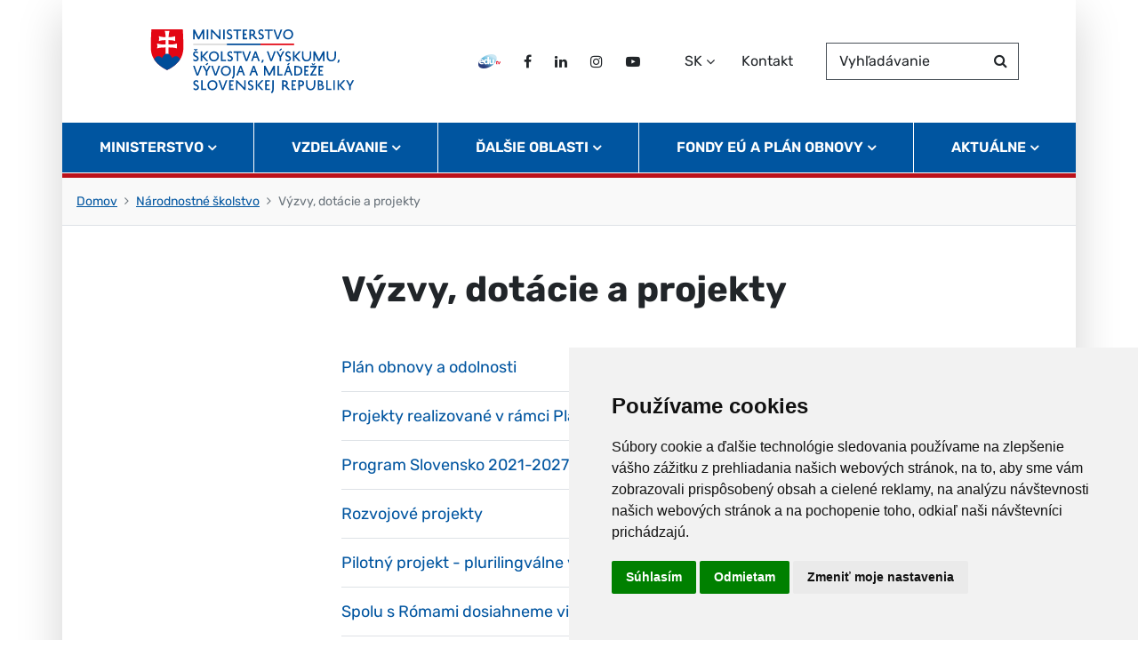

--- FILE ---
content_type: text/html; charset=UTF-8
request_url: https://www.minedu.sk/vyzvy-dotacie-a-projekty/
body_size: 35491
content:

<!DOCTYPE html>
<!--[if lt IE 7 ]><html class="ie ie6 no-js" lang="sk"> <![endif]-->
<!--[if IE 7 ]><html class="ie ie7 no-js" lang="sk"> <![endif]-->
<!--[if IE 8 ]><html class="ie ie8 no-js" lang="sk"> <![endif]-->
<!--[if IE 9 ]><html class="ie ie9 no-js" lang="sk"> <![endif]-->
<!--[if (gte IE 10)|!(IE)]><!--><html class="no-js" lang="sk"> <!--<![endif]-->
<head>
<meta charset="utf-8" />
<meta name="generator" content="SysCom Content Management System (www.syscom.sk)" />
<meta name="viewport" content="width=device-width, initial-scale=1, shrink-to-fit=no" />
<link href="/assets/default/css/bundle.min.css?v=1.2.1" type="text/css" rel="stylesheet" />
<title>Výzvy, dotácie a projekty | Ministerstvo školstva, výskumu, vývoja a mládeže Slovenskej republiky</title>
<script src="/assets/default/js/bundle.js?v=1.2.1"></script>
<meta name="theme-color" content="#2c2d2d">
<meta name="google-translate-customization" content="1aeebcf752e0ea35-9e8de668c67219ed-g77b6fb7e3199735a-d">

<script src="https://code.jquery.com/jquery-3.6.1.min.js" integrity="sha256-o88AwQnZB+VDvE9tvIXrMQaPlFFSUTR+nldQm1LuPXQ=" crossorigin="anonymous"></script>

<script type="text/javascript" src="//www.freeprivacypolicy.com/public/cookie-consent/4.0.0/cookie-consent.js"></script>
<script type="text/javascript">
document.addEventListener('DOMContentLoaded', function () {
cookieconsent.run({"notice_banner_type":"simple","consent_type":"express","palette":"light","language":"sk","page_load_consent_levels":["strictly-necessary"],"notice_banner_reject_button_hide":false,"preferences_center_close_button_hide":false,"page_refresh_confirmation_buttons":false,"website_name":"Ministerstvo školstva, výskumu, vývoja a mládeže Slovenskej republiky."});
});
</script>

<!-- Google Analytics -->
<script async src="https://www.googletagmanager.com/gtag/js?id=G-3YDR57X5KB" type="text/plain" cookie-consent="tracking"></script>
<script type="text/plain" cookie-consent="tracking">
  window.dataLayer = window.dataLayer || [];
  function gtag(){dataLayer.push(arguments);}
  gtag('js', new Date());

  gtag('config', 'G-3YDR57X5KB');   

</script>
<!-- end of Google Analytics-->

<style>
.navbar .nav-main .nav-link {
    padding: 15px;
}
@media (min-width: 992px) and (max-width: 1199.98px) {
    .navbar .nav-main .nav-link {
        font-size: 0.9375rem;
    }
}
</style>
</head>
<body class="sub artpro-1 art-38228 lang-sk">

    <div class="offcanvas offcanvas-start" tabindex="-1" id="offcanvas" aria-labelledby="offnavLabel">
        <div class="offcanvas-header row gx-2 border-bottom border-danger border-5">
    
            <div class="col-auto">
                <div class="header__branding">
                    <span class="visually-hidden" id="offnavLabel">Navigácia</span>
                    <a href="http://www.minedu.sk/" aria-label="Na úvodnú stránku">
                        <img src="/assets/default/img/logo-minedu-sk.svg" width="300" height="42" class="header__logo" alt="Ministerstvo školstva, výskumu, vývoja a mládeže Slovenskej republiky">
                    </a>
                </div>
            </div>
            <div class="col-auto ms-auto">
                <button class="header__toggle-menu off-close btn" type="button"
                    aria-label="Zavrieť navigáciu" aria-controls="offcanvas" aria-expanded="true" data-bs-dismiss="offcanvas">
                    <i class="fa fa-times me-2" aria-hidden="true"></i>Zavrieť
                </button>
            </div>
        </div>
        <div class="offcanvas-body">
            <div class="row header mb-4">
                <div class="col">
                    <!-- search -->
                    <div class="search-form">
                        <div class="row gx-1">
                            <div class="col">
                                <form action="http://www.minedu.sk/vysledky-vyhladavania/" method="get">
                                    <div class="form-floating">
                                        <input type="text" name="search" class="form-control" id="headerSearchInputOffcanvas" placeholder="Vyhľadávanie">
                                        <label for="headerSearchInputOffcanvas">Vyhľadávanie</label>
                                        <button class="btn" type="submit">
                                            <i class="fa fa-search" aria-hidden="true"></i>
                                            <span class="visually-hidden">Hľadať</span>
                                        </button>
                                    </div>
                                </form>
                            </div>
                        </div>
                    </div>
                    <!-- / search -->
                </div>
                <div class="col-auto">
                    <!-- lang -->
                    <div class="btn-group dropdown -lang">
                        <button class="btn dropdown-toggle" type="button" id="ddHeaderLang2" data-bs-toggle="dropdown"
                            aria-label="Zvoľte jazyk" aria-expanded="false">
                            SK
                        </button>
                        <ul class="dropdown-menu dropdown-menu-end dropdown-menu-lg-start" aria-labelledby="ddHeaderLang2">
                            <li>
                                <a class="dropdown-item" hreflang="sk" lang="sk" href="http://www.minedu.sk/">
                                    SK
                                </a>
                                <a class="dropdown-item" hreflang="en" lang="en" href="http://www.minedu.sk/about-the-ministry/">
                                    EN
                                </a>
                            </li>
                        </ul>
                    </div>
                    <!-- / lang -->
                </div>
            </div>
            <ul class="offnav"><li class="offnav__item -has-sub"><a href="#offMnuItem-c-1" class="offnav__link collapsed -level-1" role="button" id="offMnuItem-1" data-bs-toggle="collapse" aria-expanded="false" aria-controls="offMnuItem-c-1">Ministerstvo</a><div class="collapse" id="offMnuItem-c-1" aria-labelledby="offMnuItem-1"><ul class="offnav__sub"><li><a href="http://www.minedu.sk/statut-a-organizacny-poriadok-msvvam-sr/" class="-level-2">Štatút a organizačný poriadok</a></li><li><a href="http://www.minedu.sk/vedenie-ministerstva-skolstva-vyskumu-vyvoja-a-mladeze-sr/" class="-level-2"> Vedenie MŠVVaM SR</a></li><li><a href="http://www.minedu.sk/rozpocet-ministerstva-skolstva-vyskumu-vyvoja-a-mladeze-sr/" class="-level-2">Rozpočet MŠVVaM SR</a></li><li><a href="http://www.minedu.sk/dokumenty-a-materialy/" class="-level-2">Dokumenty a materiály</a></li><li><a href="http://www.minedu.sk/legislativa/" class="-level-2">Legislatíva</a></li><li><a href="http://www.minedu.sk/poradne-organy/" class="-level-2">Poradné orgány</a></li><li><a href="http://www.minedu.sk/organizacie-rezortu/" class="-level-2">Organizácie rezortu</a></li><li><a href="http://www.minedu.sk/osobny-urad-ministerstva-skolstva-vyskumu-vyvoja-a-mladeze-sr/" class="-level-2">Osobný úrad MŠVVaM SR</a></li><li><a href="http://www.minedu.sk/vyberove-konania/" class="-level-2">Výberové konania</a></li><li><a href="http://www.minedu.sk/informatizacia-a-digitalizacia-skolstva/" class="-level-2">Informatizácia školstva</a></li><li><a href="http://www.minedu.sk/povinne-zverejnovane-materialy/" class="-level-2">Povinne zverejňované materiály</a></li><li><a href="http://www.minedu.sk/slobodny-pristup-k-informaciam/" class="-level-2">Slobodný prístup k informáciam</a></li><li><a href="http://www.minedu.sk/eduoko-proti-korupcii/" class="-level-2">EDUOKO proti korupcii</a></li><li><a href="http://www.minedu.sk/vybor-pre-vyskum-vzdelavanie-a-vychovu-v-oblasti-ludskych-prav-a-rozvojoveho-vzdelavania/" class="-level-2"> Výbor pre výskum, vzdelávanie a výchovu v oblasti ľudských práv a rozvojového vzdelávania</a></li><li><a href="http://www.minedu.sk/logo/" class="-level-2">Logo</a></li></ul></div></li><li class="offnav__item -has-sub"><a href="#offMnuItem-c-2" class="offnav__link collapsed -level-1" role="button" id="offMnuItem-2" data-bs-toggle="collapse" aria-expanded="false" aria-controls="offMnuItem-c-2">Vzdelávanie</a><div class="collapse" id="offMnuItem-c-2" aria-labelledby="offMnuItem-2"><ul class="offnav__sub"><li><a href="http://www.minedu.sk/predprimarne-vzdelavanie/" class="-level-2">Predprimárne vzdelávanie</a></li><li><a href="http://www.minedu.sk/vychova-a-vzdelavanie-v-zakladnych-skolach/" class="-level-2">Základné vzdelávanie</a></li><li><a href="http://www.minedu.sk/vychova-a-vzdelavanie-v-strednych-skolach/" class="-level-2">Stredné vzdelávanie</a></li><li><a href="http://www.minedu.sk/vysoke-skolstvo/" class="-level-2">Vysokoškolské vzdelávanie</a></li><li><a href="http://www.minedu.sk/narodnostne-skolstvo/" class="-level-2">Národnostné vzdelávanie</a></li><li><a href="http://www.minedu.sk/195-sk/celozivotne-vzdelavanie-vzdelavanie-dospelych/" class="-level-2">Celoživotné vzdelávanie</a></li><li><a href="http://www.minedu.sk/mladez/" class="-level-2">Mládež</a></li><li><a href="http://www.minedu.sk/specialne-a-inkluzivne-vzdelavanie/" class="-level-2">Špeciálne a inkluzívne vzdelávanie</a></li><li><a href="http://www.minedu.sk/vychova-a-vzdelavanie-v-zakladnych-umeleckych-skolach/" class="-level-2">Základné umelecké školy</a></li><li><a href="http://www.minedu.sk/vzdelavanie-v-jazykovych-skolach/" class="-level-2">Jazykové školy</a></li><li><a href="http://www.minedu.sk/vychova-a-vzdelavanie-v-sukromnych-a-cirkevnych-skolach/" class="-level-2">Súkromné a cirkevné školy</a></li><li><a href="http://www.minedu.sk/dalsie-oblasti-vzdelavania/" class="-level-2">Ďalšie oblasti vzdelávania</a></li></ul></div></li><li class="offnav__item -has-sub"><a href="#offMnuItem-c-3" class="offnav__link collapsed -level-1" role="button" id="offMnuItem-3" data-bs-toggle="collapse" aria-expanded="false" aria-controls="offMnuItem-c-3">Ďalšie oblasti</a><div class="collapse" id="offMnuItem-c-3" aria-labelledby="offMnuItem-3"><ul class="offnav__sub"><li><a href="http://www.minedu.sk/veda-a-technika/" class="-level-2">Veda a technika</a></li><li><a href="http://www.minedu.sk/182-sk/medzinarodna-spolupraca/" class="-level-2">Medzinárodná spolupráca</a></li><li><a href="http://www.minedu.sk/institut-vzdelavacej-politiky/" class="-level-2">Inštitút vzdelávacej politiky</a></li><li><a href="http://www.minedu.sk/zdravie-a-pohybove-aktivity/" class="-level-2">Zdravie a pohybové aktivity</a></li><li><a href="http://www.minedu.sk/otvorene-data-msvvam/" class="-level-2">Otvorené dáta MŠVVaM</a></li></ul></div></li><li class="offnav__item -has-sub"><a href="#offMnuItem-c-4" class="offnav__link collapsed -level-1" role="button" id="offMnuItem-4" data-bs-toggle="collapse" aria-expanded="false" aria-controls="offMnuItem-c-4">Fondy EÚ a Plán obnovy</a><div class="collapse" id="offMnuItem-c-4" aria-labelledby="offMnuItem-4"><ul class="offnav__sub"><li><a href="http://www.minedu.sk/strukturalne-fondy-eu/" class="-level-2">Štrukturálne fondy EÚ</a></li><li><a href="http://www.minedu.sk/boj-proti-podvodom-pri-ochrane-financnych-zaujmov-eu-v-sr/" class="-level-2">Boj proti podvodom pri ochrane finančných záujmov EÚ v SR</a></li><li><a href="http://www.minedu.sk/plan-obnovy-a-odolnosti-sr/" class="-level-2">Plán obnovy</a></li><li><a href="http://www.minedu.sk/eduoko-proti-korupcii/" class="-level-2">EDUOKO proti korupcii</a></li></ul></div></li><li class="offnav__item -has-sub"><a href="#offMnuItem-c-5" class="offnav__link collapsed -level-1" role="button" id="offMnuItem-5" data-bs-toggle="collapse" aria-expanded="false" aria-controls="offMnuItem-c-5">Aktuálne</a><div class="collapse" id="offMnuItem-c-5" aria-labelledby="offMnuItem-5"><ul class="offnav__sub"><li><a href="http://www.minedu.sk/aktuality/" class="-level-2">Aktuality</a></li><li><a href="http://www.minedu.sk/29012-sk/vyzvy/" class="-level-2">Výzvy</a></li><li><a href="http://www.minedu.sk/financovanie-skolstva/" class="-level-2">Financovanie školstva</a></li><li><a href="http://www.minedu.sk/np-edit/" class="-level-2">NP edIT</a></li><li><a href="https://ukrajina.minedu.sk" class="-level-2">Situácia na Ukrajine</a></li><li><a href="http://www.minedu.sk/blogy-a-reportaze/" class="-level-2">Blogy a reportáže</a></li></ul></div></li></ul>

            <div class="mt-auto pt-3 border-top">
                <!-- social -->
                <ul class="d-flex list-unstyled list-social mb-0">
                    <li>
                        <a href="https://viki.iedu.sk/resources/browser/edu-tv" title="edu TV" class="btn">
                            <img src="/assets/default/img/edu-tv.svg" alt="edu TV" aria-hidden="true">
                            <span class="visually-hidden">EDU TV</span>
                        </a>
                    </li>
                    <li>
                        <a href="https://www.facebook.com/minedu.sk/" title="Facebook" class="btn">
                            <i class="fa fa-facebook" aria-hidden="true"></i>
                            <span class="visually-hidden">Facebook</span>
                        </a>
                    </li>
                    <li>
                        <a href="https://www.linkedin.com/company/ministerstvo-školstva-vedy-výskumu-a-športu-slovenskej-republiky" title="LinkedIn" class="btn">
                            <i class="fa fa-linkedin" aria-hidden="true"></i>
                            <span class="visually-hidden">LinkedIn</span>
                        </a>
                    </li>
                    <li>
                        <a href="https://www.instagram.com/ministerstvoskolstva/" title="Instagram" class="btn">
                            <i class="fa fa-instagram" aria-hidden="true"></i>
                            <span class="visually-hidden">Instagram</span>
                        </a>
                    </li>
                    <li>
                        <a href="https://www.youtube.com/channel/UChe5Ua4t6WAYi2fhopFsSZQ" title="Twitter" class="btn">
                            <i class="fa fa-youtube-play" aria-hidden="true"></i>
                            <span class="visually-hidden">Twitter</span>
                        </a>
                    </li>
                    <li>
                        <a href="http://www.minedu.sk/kontakty/" class="btn">Kontakt</a>
                    </li>
                </ul>
                <!-- / social -->
            </div>
        </div>
    </div>

    <div id="wrap" class="container px-0">
        <header id="header" class="header">
            <nav class="header-navbar border-bottom border-danger border-5">
                <div class="row g-0 header__top align-items-center">
                    <div class="col-auto theme-inner-ps">
                        <a class="header__branding" href="http://www.minedu.sk/" aria-label="Ministerstvo školstva, výskumu, vývoja a mládeže Slovenskej republiky">
                            <h1>
                                <img src="/assets/default/img/logo-minedu-sk.svg" width="300" height="42" class="header__logo" alt="Ministerstvo školstva, výskumu, vývoja a mládeže Slovenskej republiky">
                            </h1>
                        </a>
                        <a class="visually-hidden-focusable" href="#page">Skočiť na obsah</a>
                    </div>
            
                    <div class="col-auto ms-auto theme-inner-pe d-none d-lg-flex">
                        <div class="row align-items-center">
                            <div class="col-auto">
                                <!-- social -->
                                <ul class="d-flex list-unstyled list-social mb-0">
                                    <li>
                                        <a href="https://viki.iedu.sk/resources/browser/edu-tv" title="edu TV" class="btn">
                                            <img src="/assets/default/img/edu-tv.svg" alt="edu TV" aria-hidden="true">
                                            <span class="visually-hidden">EDU TV</span>
                                        </a>
                                    </li>
                                    <li>
                                        <a href="https://www.facebook.com/minedu.sk/" title="Facebook" class="btn">
                                            <i class="fa fa-facebook" aria-hidden="true"></i>
                                            <span class="visually-hidden">Facebook</span>
                                        </a>
                                    </li>
                                    <li>
                                        <a href="https://www.linkedin.com/company/ministerstvo-školstva-vedy-výskumu-a-športu-slovenskej-republiky" title="LinkedIn" class="btn">
                                            <i class="fa fa-linkedin" aria-hidden="true"></i>
                                            <span class="visually-hidden">LinkedIn</span>
                                        </a>
                                    </li>
                                    <li>
                                        <a href="https://www.instagram.com/ministerstvoskolstva/" title="Instagram" class="btn">
                                            <i class="fa fa-instagram" aria-hidden="true"></i>
                                            <span class="visually-hidden">Instagram</span>
                                        </a>
                                    </li>
                                    <li>
                                        <a href="https://www.youtube.com/channel/UChe5Ua4t6WAYi2fhopFsSZQ" title="Twitter" class="btn">
                                            <i class="fa fa-youtube-play" aria-hidden="true"></i>
                                            <span class="visually-hidden">Twitter</span>
                                        </a>
                                    </li>
                                </ul>
                                <!-- / social -->
                            </div>
                            <div class="col-auto">
                                <!-- lang -->
                                <div class="btn-group dropdown -lang">
                                    <button class="btn dropdown-toggle" type="button" id="ddHeaderLang" data-bs-toggle="dropdown"
                                        aria-label="Zvoľte jazyk" aria-expanded="false">
                                        SK
                                    </button>
                                    <ul class="dropdown-menu dropdown-menu-end dropdown-menu-lg-start" aria-labelledby="ddHeaderLang">
                                        <li>
                                            <a class="dropdown-item" hreflang="sk" lang="sk" href="/">
                                                SK
                                            </a>
                                        </li>
                                        <li>
                                            <a class="dropdown-item" hreflang="en" lang="en" href="http://www.minedu.sk/about-the-ministry/">
                                                EN
                                            </a>
                                        </li>
                                    </ul>
                                </div>
                                <!-- / lang -->
                                <a href="http://www.minedu.sk/kontakty/" class="btn">Kontakt</a>
                            </div>
                            <div class="col-auto">
                                <!-- search -->
                                <div class="search-form">
                                    <div class="row gx-1">
                                        <div class="col">
                                            <form action="http://www.minedu.sk/vysledky-vyhladavania/" method="get">
                                                <div class="form-floating">
                                                    <input type="text" name="search" class="form-control" id="headerSearchInput" placeholder="Vyhľadávanie">
                                                    <label for="headerSearchInput">Vyhľadávanie</label>
                                                    <button class="btn" type="submit">
                                                        <i class="fa fa-search" aria-hidden="true"></i>
                                                        <span class="visually-hidden">Hľadať</span>
                                                    </button>
                                                </div>
                                            </form>
                                        </div>
                                    </div>
                                </div>
                                <!-- / search -->
                            </div>
                        </div>
                    </div>
            
                    <div class="col-auto ms-auto d-lg-none">
                        <button id="toggleOffcanvas" class="header__toggle-menu btn d-lg-none" type="button"
                            aria-label="Prepnúť navigáciu" data-bs-toggle="offcanvas" data-bs-target="#offcanvas" aria-controls="offcanvas">
                            <i class="fa fa-bars fa-2x" aria-hidden="true"></i>
                        </button>
                    </div>
            
                </div>
            
                <!-- nav -->
                <ul class="nav d-none d-lg-flex"><li class="nav-item dropdown"><a href="#" class="nav-link dropdown-toggle" role="button" id="mnuItem-1" data-bs-toggle="dropdown" aria-expanded="false">Ministerstvo</a><div class="dropdown-menu" aria-labelledby="mnuItem-1"><div class="container"><ul><li><a href="http://www.minedu.sk/statut-a-organizacny-poriadok-msvvam-sr/">Štatút a organizačný poriadok</a></li><li><a href="http://www.minedu.sk/vedenie-ministerstva-skolstva-vyskumu-vyvoja-a-mladeze-sr/"> Vedenie MŠVVaM SR</a></li><li><a href="http://www.minedu.sk/rozpocet-ministerstva-skolstva-vyskumu-vyvoja-a-mladeze-sr/">Rozpočet MŠVVaM SR</a></li><li><a href="http://www.minedu.sk/dokumenty-a-materialy/">Dokumenty a materiály</a></li><li><a href="http://www.minedu.sk/legislativa/">Legislatíva</a></li><li><a href="http://www.minedu.sk/poradne-organy/">Poradné orgány</a></li><li><a href="http://www.minedu.sk/organizacie-rezortu/">Organizácie rezortu</a></li><li><a href="http://www.minedu.sk/osobny-urad-ministerstva-skolstva-vyskumu-vyvoja-a-mladeze-sr/">Osobný úrad MŠVVaM SR</a></li><li><a href="http://www.minedu.sk/vyberove-konania/">Výberové konania</a></li><li><a href="http://www.minedu.sk/informatizacia-a-digitalizacia-skolstva/">Informatizácia školstva</a></li><li><a href="http://www.minedu.sk/povinne-zverejnovane-materialy/">Povinne zverejňované materiály</a></li><li><a href="http://www.minedu.sk/slobodny-pristup-k-informaciam/">Slobodný prístup k informáciam</a></li><li><a href="http://www.minedu.sk/eduoko-proti-korupcii/">EDUOKO proti korupcii</a></li><li><a href="http://www.minedu.sk/vybor-pre-vyskum-vzdelavanie-a-vychovu-v-oblasti-ludskych-prav-a-rozvojoveho-vzdelavania/"> Výbor pre výskum, vzdelávanie a výchovu v oblasti ľudských práv a rozvojového vzdelávania</a></li><li><a href="http://www.minedu.sk/logo/">Logo</a></li></ul></div></div></li><li class="nav-item dropdown"><a href="#" class="nav-link dropdown-toggle" role="button" id="mnuItem-2" data-bs-toggle="dropdown" aria-expanded="false">Vzdelávanie</a><div class="dropdown-menu" aria-labelledby="mnuItem-2"><div class="container"><ul><li><a href="http://www.minedu.sk/predprimarne-vzdelavanie/">Predprimárne vzdelávanie</a></li><li><a href="http://www.minedu.sk/vychova-a-vzdelavanie-v-zakladnych-skolach/">Základné vzdelávanie</a></li><li><a href="http://www.minedu.sk/vychova-a-vzdelavanie-v-strednych-skolach/">Stredné vzdelávanie</a></li><li><a href="http://www.minedu.sk/vysoke-skolstvo/">Vysokoškolské vzdelávanie</a></li><li><a href="http://www.minedu.sk/narodnostne-skolstvo/">Národnostné vzdelávanie</a></li><li><a href="http://www.minedu.sk/195-sk/celozivotne-vzdelavanie-vzdelavanie-dospelych/">Celoživotné vzdelávanie</a></li><li><a href="http://www.minedu.sk/mladez/">Mládež</a></li><li><a href="http://www.minedu.sk/specialne-a-inkluzivne-vzdelavanie/">Špeciálne a inkluzívne vzdelávanie</a></li><li><a href="http://www.minedu.sk/vychova-a-vzdelavanie-v-zakladnych-umeleckych-skolach/">Základné umelecké školy</a></li><li><a href="http://www.minedu.sk/vzdelavanie-v-jazykovych-skolach/">Jazykové školy</a></li><li><a href="http://www.minedu.sk/vychova-a-vzdelavanie-v-sukromnych-a-cirkevnych-skolach/">Súkromné a cirkevné školy</a></li><li><a href="http://www.minedu.sk/dalsie-oblasti-vzdelavania/">Ďalšie oblasti vzdelávania</a></li></ul></div></div></li><li class="nav-item dropdown"><a href="#" class="nav-link dropdown-toggle" role="button" id="mnuItem-3" data-bs-toggle="dropdown" aria-expanded="false">Ďalšie oblasti</a><div class="dropdown-menu" aria-labelledby="mnuItem-3"><div class="container"><ul><li><a href="http://www.minedu.sk/veda-a-technika/">Veda a technika</a></li><li><a href="http://www.minedu.sk/182-sk/medzinarodna-spolupraca/">Medzinárodná spolupráca</a></li><li><a href="http://www.minedu.sk/institut-vzdelavacej-politiky/">Inštitút vzdelávacej politiky</a></li><li><a href="http://www.minedu.sk/zdravie-a-pohybove-aktivity/">Zdravie a pohybové aktivity</a></li><li><a href="http://www.minedu.sk/otvorene-data-msvvam/">Otvorené dáta MŠVVaM</a></li></ul></div></div></li><li class="nav-item dropdown"><a href="#" class="nav-link dropdown-toggle" role="button" id="mnuItem-4" data-bs-toggle="dropdown" aria-expanded="false">Fondy EÚ a Plán obnovy</a><div class="dropdown-menu" aria-labelledby="mnuItem-4"><div class="container"><ul><li><a href="http://www.minedu.sk/strukturalne-fondy-eu/">Štrukturálne fondy EÚ</a></li><li><a href="http://www.minedu.sk/boj-proti-podvodom-pri-ochrane-financnych-zaujmov-eu-v-sr/">Boj proti podvodom pri ochrane finančných záujmov EÚ v SR</a></li><li><a href="http://www.minedu.sk/plan-obnovy-a-odolnosti-sr/">Plán obnovy</a></li><li><a href="http://www.minedu.sk/eduoko-proti-korupcii/">EDUOKO proti korupcii</a></li></ul></div></div></li><li class="nav-item dropdown"><a href="#" class="nav-link dropdown-toggle" role="button" id="mnuItem-5" data-bs-toggle="dropdown" aria-expanded="false">Aktuálne</a><div class="dropdown-menu" aria-labelledby="mnuItem-5"><div class="container"><ul><li><a href="http://www.minedu.sk/aktuality/">Aktuality</a></li><li><a href="http://www.minedu.sk/29012-sk/vyzvy/">Výzvy</a></li><li><a href="http://www.minedu.sk/financovanie-skolstva/">Financovanie školstva</a></li><li><a href="http://www.minedu.sk/np-edit/">NP edIT</a></li><li><a href="https://ukrajina.minedu.sk">Situácia na Ukrajine</a></li><li><a href="http://www.minedu.sk/blogy-a-reportaze/">Blogy a reportáže</a></li></ul></div></div></li></ul>
                <!-- / nav -->

            </nav>
        </header>

        <ol class="breadcrumb"><li class="breadcrumb-item"><a href="http://www.minedu.sk/">Domov</a></li><li class="breadcrumb-item"><a href="http://www.minedu.sk/narodnostne-skolstvo/">Národnostné školstvo</a></li><li class="breadcrumb-item active" aria-current="page"><span>Výzvy, dotácie a projekty</span></li></ol>

        <main id="page">
            <article class="post">

    <div class="post__container">

        <div class="container">
            <header class="post__header">
                <h1 class="post__title">Výzvy, dotácie a projekty</h1>
            </header>
            <!-- perex -->
        </div>
    </div>
    <!-- linky -->
    <div class="post__container">
        <div class="container">
            <div class="post__body">
                
    
                <!-- accordeon -->
                
                <ul class="list-arrows">
<li><a href="http://www.minedu.sk/plan-obnovy-a-odolnosti/">Plán obnovy a odolnosti</a></li>
<li><a href="http://www.minedu.sk/projekty-realizovane-v-ramci-planu-obnovy-a-odolnosti/">Projekty realizované v rámci Plánu obnovy a odolnosti</a></li>
<li><a href="http://www.minedu.sk/38636-sk/program-slovensko-2021-2027/">Program Slovensko 2021-2027</a></li>
<li><a href="http://www.minedu.sk/38637-sk/rozvojove-projekty/">Rozvojové projekty</a></li>
<li><a href="http://www.minedu.sk/39557-sk/pilotny-projekt-plurilingvalne-vzdelavanie/">Pilotný projekt - plurilingválne vzdelávanie</a></li>
<li><a href="http://www.minedu.sk/spolu-s-romami-dosiahneme-viac/">Spolu s Rómami dosiahneme viac</a></li>
</ul>
   
    
                <div style="text-align: right; clear:both;"><a href="/swa/art.php?adm_action=4&amp;ID=38228" style="font-size:10px;">#</a></div>
            </div>
        </div>

    </div>

</article>

            <a href="#header" class="visually-hidden-focusable">Skočiť na začiatok stránky</a>
        </main>

        <div class="container text-end">
            <button class="btn btn-success btn-lg -up" id="btnGoToTop" aria-label="Návrat na začiatok stránky" type="button">Návrat hore</button>
        </div>
        <footer id="footer" class="footer">
         
            <!--<div class="feedback">-->
            <!--    <div class="container">-->
            <!--        <div class="row">-->
            <!--            <div class="col-md-auto feedback__col -col-1">-->

            <!--            </div>-->
            <!--            <div class="col-md-auto feedback__col -col-2">-->
            <!--                <button class="btn-link" aria-label="Nahlásenie chyby na stránke" type="button" data-bs-toggle="modal" data-bs-target="#modalBugReport" aria-expanded="false">-->
            <!--                    <span data-aria-hidden="true">Našli ste na stránke chybu?</span>-->
            <!--                </button>-->
            <!--            </div>-->
            <!--        </div>-->
            <!--    </div>-->
            <!--</div>-->

            <!-- modal feedback -->
            <!--<div class="modal fade" id="modalFeedbackQuestion" tabindex="-1" aria-labelledby="modalFeedbackQuestionLabel" aria-hidden="true">-->
            <!--    <div class="modal-dialog modal-lg modal-dialog-centered modal-dialog-scrollable">-->
            <!--        <div class="modal-content">-->
            <!--            <div class="modal-header">-->
            <!--                <h2 class="modal-title" id="modalFeedbackQuestionLabel">Pomôžte nám zlepšiť webové sídlo minedu.sk</h2>-->
            <!--                <button type="button" class="btn-close" data-bs-dismiss="modal" aria-label="Zatvoriť dialógové okno"></button>-->
            <!--            </div>-->
            <!--            <div class="modal-body">-->
            <!--                <p>Aby sme vedeli zlepšiť obsah na tejto stránke, chceli by sme vedieť o Vašej skúsenosti so stránkou. Pošleme Vám link na formulár spätnej väzby. Jeho vyplnenie Vám zaberie iba 2 minúty.</p>-->
            <!--                <a href="#" class="btn btn-success mt-4">Vyplniť formulár</a>-->
            <!--            </div>-->
            <!--        </div>-->
            <!--    </div>-->
            <!--</div>-->
            <!-- / modal feedback -->
            
            <!-- modal bug -->
            <!--<div class="modal fade" id="modalBugReport" tabindex="-1" aria-labelledby="modalBugReportLabel" aria-hidden="true">-->
            <!--    <div class="modal-dialog modal-lg modal-dialog-centered modal-dialog-scrollable">-->
            <!--        <div class="modal-content">-->
            <!--            <div class="modal-header">-->
            <!--                <h2 class="modal-title" id="modalBugReportLabel">Pomôžte nám zlepšiť webové sídlo minedu.sk</h2>-->
            <!--                <button type="button" class="btn-close" data-bs-dismiss="modal" aria-label="Zatvoriť dialógové okno"></button>-->
            <!--            </div>-->
            <!--            <div class="modal-body">-->
            <!--                <p>Prosím, nevpisujte žiadne osobné informácie (meno, kontakt a iné).</p>-->
            <!--                <iframe src="http://www.minedu.sk/upozornenie-na-chybu/" id="iframeBugReport" width="100%"></iframe>-->
            <!--            </div>-->
            <!--        </div>-->
            <!--    </div>-->
            <!--</div>-->
            <!-- / modal bug -->
        

            <div class="footer__body container">
        
                <ul class="list-inline"><li class="list-inline-item"><a href="http://www.minedu.sk/kontakty/">Kontakty</a></li><li class="list-inline-item"><a href="http://www.minedu.sk/mapa-stranky/">Mapa stránky</a></li><li class="list-inline-item"><a href="http://www.minedu.sk/rss/">RSS</a></li><li class="list-inline-item"><a href="http://www.minedu.sk/vyhlasenie-o-pristupnosti/">Vyhlásenie o prístupnosti</a></li><li class="list-inline-item"><a href="javascript:;">Nastavenia cookies</a></li></ul>
        
                <div class="row">
                    <div class="col-md">
        
                        <p>Prevádzkovateľom služby je Ministerstvo školstva, výskumu, vývoja a mládeže Slovenskej republiky.</p>
        
                        <!-- social -->
                        <!--<div class="footer__social mb-3">-->
                        <!--</div>-->
                        <!-- / social -->
        
                        <div class="footer__creator">
                            <a href="https://www.aglo.sk" title="Aglo Solutions (externá webstránka)">Tvorba stránok</a>: Aglo Solutions
                            <span class="d-none d-md-inline"> | </span>
                            <br class="d-md-none">
                            <a href="https://www.syscom.sk" title="SysCom (externá webstránka)">Redakčný systém</a>: SysCom
                        </div>
                    </div>
        
                    <div class="col-md-4 offset-lg-1 mt-4 mt-md-2 text-center text-md-end">
                        <a href="http://www.minedu.sk/" class="footer__logo recolor-dark">
                            <img src="/assets/default/img/logo-minedu-sk-white.svg" alt="Ministerstvo školstva, výskumu, vývoja a mládeže Slovenskej republiky">
                        </a>
                    </div>
                </div>
            </div>
        </footer>
    </div><!-- / #wrap -->

</body>
</html>

